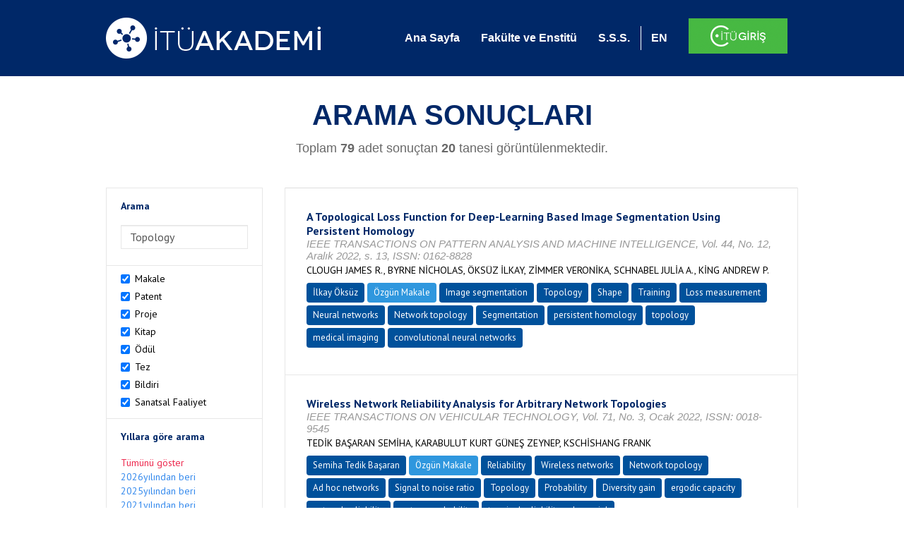

--- FILE ---
content_type: text/html; charset=utf-8
request_url: https://akademi.itu.edu.tr/search-results?st=Topology
body_size: 32783
content:


<!DOCTYPE html>

<html xmlns="http://www.w3.org/1999/xhtml">
<head><meta charset="utf-8" /><meta http-equiv="X-UA-Compatible" content="IE=edge" /><meta name="viewport" content="width=device-width, initial-scale=1" /><title>
	İTÜ AKADEMİ
</title><link href="//uicc.itu.edu.tr/akademi/v2/r5/lib/css/bootstrap.min.css" rel="stylesheet" type="text/css" /><link href="//uicc.itu.edu.tr/akademi/v2/r5/lib/OwlCarousel2-2.2.1/assets/owl.carousel.min.css" rel="stylesheet" type="text/css" /><link href="//uicc.itu.edu.tr/akademi/v2/r5/lib/OwlCarousel2-2.2.1/assets/owl.theme.default.min.css" rel="stylesheet" type="text/css" /><link href="//uicc.itu.edu.tr/akademi/v2/r5/lib/css/akademi-font-icons.css" rel="stylesheet" type="text/css" /><link href="//uicc.itu.edu.tr/portal/v3.0/css/nyroModal.css" rel="stylesheet" type="text/css" /><link href="//uicc.itu.edu.tr/akademi/v2/r5/lib/css/style.css" rel="stylesheet" type="text/css" /><link href="//uicc.itu.edu.tr/akademi/v2/r5/lib/css/custom-admin.css" rel="stylesheet" type="text/css" /><link href="//uicc.itu.edu.tr/akademi/v2/r5/lib/css/favicon.ico" rel="shortcut icon" />

    <!-- Global site tag (gtag.js) - Google Analytics -->
    <script async src="https://www.googletagmanager.com/gtag/js?id=UA-117437389-1"></script>
    <script>
        window.dataLayer = window.dataLayer || [];
        function gtag() { dataLayer.push(arguments); }
        gtag('js', new Date());

        gtag('config', 'UA-117437389-1');
    </script>


    
    <style>
        .arastirmaci {
            padding:15px;
        }
        /*.arastirmaci .title {
            font-size: 15px;
            margin-top:5px;
        }*/
        .arastirmaci li:last-child {
            width: auto;
        }
        .arastirmaci .name{
            width: 139px;
            white-space: nowrap; 
            overflow: hidden;
            text-overflow: ellipsis; 
        }
        /*.arastirmaci .name {
            font-size: 15px;
        }*/
        .statistics {
            min-height: 160px;
        }

            .statistics .title {
                color: #002868;
                margin-bottom: 10px;
            }

                .statistics .title + p {
                    font-size: 18px;
                }

        .active-year {
            color: #ed2a4f !important;
            text-decoration: none !important;
        }

        .tbSpan {
            width: 40%;
            margin: 3px;
        }

        /*.etiket .btn {
            color: white !important;
            text-decoration: none;
            font-size: 13px;
            padding: 4px 8px;
        }

        .etiket .keyword {
        float:none !important;
        margin-right:4px !important;
        }

        .entity-extensions.etiket .btn {
            margin-right:0px;
        }*/

            .etiket .btn a {
                color: white !important;
                text-decoration: none;
                height: auto;
            }

        .btn-paper {
            background-color: #2f97de;
        }

        .btn-patent {
            background-color: darkorange;
        }

        .btn-research-group {
            background-color: #00519b;
        }

        .btn-project {
            background-color: #00519b;
        }

        .btn-book {
            background-color: #2fcc71;
        }

        .btn-reward {
            background-color: rgb(241, 92, 128);
        }

        .btn-membership {
            background-color: #7bb0cf;
        }

        .btn-workexperience {
            background-color: #00519b;
        }

        .btn-thesis {
            background-color: #7bb0cf;
        }

        .btn-proceeding {
            background-color: #f4c400;
        }

        .btn-lisans {
            background-color: #7bb0cf;
        }

        .btn-graduate {
            background-color: #7bb0cf;
        }

        .btn-doktora {
            background-color: #2f97de;
        }

        .btn-editorship {
            background-color: #2f97de;
        }

        .btn-artistic-activity {
            background-color: #8d3faf;
        }

        .btn-refereeing {
            background-color: #7bb0cf;
        }


        .et-paper {
            background-color: #2f97de;
        }

        .et-patent {
            background-color: darkorange;
        }

        .et-research-group {
            background-color: #00519b;
        }

        .et-project {
            background-color: #00519b;
        }

        .et-book {
            background-color: #2fcc71;
        }

        .et-reward {
            background-color: rgb(241, 92, 128);
        }

        .et-membership {
            background-color: #7bb0cf;
        }

        .et-workexperience {
            background-color: #00519b;
        }

        .et-thesis {
            background-color: #7bb0cf;
        }

        .et-proceeding {
            background-color: #f4c400;
        }

        .et-lisans {
            background-color: #7bb0cf;
        }

        .et-graduate {
            background-color: #7bb0cf;
        }

        .et-doktora {
            background-color: #2f97de;
        }

        .et-editorship {
            background-color: #2f97de;
        }

        .et-artistic-activity {
            background-color: #8d3faf;
        }

        .et-refereeing {
            background-color: #7bb0cf;
        }

        body {
            margin-bottom: 700px;
        }
    </style>
</head>
<body id="main">
    <form method="post" action="./search-results?st=Topology" id="form1">
<div class="aspNetHidden">
<input type="hidden" name="__EVENTTARGET" id="__EVENTTARGET" value="" />
<input type="hidden" name="__EVENTARGUMENT" id="__EVENTARGUMENT" value="" />
<input type="hidden" name="__VIEWSTATE" id="__VIEWSTATE" value="WwOsE8WSMPpBsld5kMthW+39NDhIWLXQxLvy5c+m8DZ7hMHiXd+lvERr3v4HYibMrOh7jSwuXcvtfHZ65wg1xsbDHSsr0B+ECVPJwHX+jeQfAPYXB7bW7qxpqd7qDIwQHz+kg5RW6nryfHejvOY4ogf+hXpkQNN3PUd/3bLNXxVChRmfyzhpnDuCxsZMdsXudypOikFabwhW0uZHmMhSTr3NRgRewzp3B9o2mRrZhabKVwPPyYxqitPb6O52Rkkllin+KFQUX7MWhU2i93IlNKGkGSkdJCX5oILEYm5WWjADdLprm6hWGD3mXybwZttKMX+Hn1V3YlGyEQVFOcLJcK/5f+x90Tg3mfJinkO5LSpc+e8TlXDVeuugr21znhdB9pk8a/GYzzpdUUcJ2TPfS0usmFTtUUy3hnpBPOredXGQC/00jAJHwyEjmCjF4Xgr6oAP7IlASKpvjwEbfAxMllfy50TPHVMnBSb2GZKHVe9ZkdVAiyaHbx828U/9podZVJ0bdFhKkjlcbsLdZ35rGzmWGLLo0wEsvn7w7dUCxYu/vDw4kRzVF/GV0md85rdKUdTwIEQXSOzhxxnhR39J5mLPVbw5/TXNpc5Xs04vd4RB4j1GhFdGIUAdksN1n/EUg2mIRs4aZClqdAH9kI3Ou62rO1+t7ObHOkG1an1ifd6BjQjZas0QpogO3Idtin2K+IZWiCgC1BrXecn5TH1j8CHvA4MX7GfbRDjSQrwveMHHt+4ZS5T7/52yL76Eu+TBA+enD5Ep1/lqs7ZHfk1qKZfHjtVBv/2AaSMfKNZzWgk2hHhtagUcv1mQqLCS9v+ST4F5Ca0UHoltqsWCZdN18Dt2xdsk8N1V17Yzq/D3K5FaImTP22WwKulYcLYkxiGG3jCZ4wOsH34bhGyeidiAKtH7lPsJHoTmHIW5m6fU10WnE49ZYtAcoeT2mHUvXrPXuCpY7dZQeZjmXtsJqREuOd7SlwKINl+HaGFuAuADkx79KFbraIwnAIYzzmhLLExbJJ8W2n219/KO+K2TUo5S1bemsZQ5RV99waTHtypXQHV1QbpS6X1tOdRUfqE7HrRXDwT3OdgojIq+ZiB7UGpurPVadwXKSRZpFCAR2iRZlQ6KhOQjoZlKnN6xHtjq7y11aEJPh3XGU9jM3CAaiF/8n+JlsVMkZeG79iXD2QQKEIr0Heep3ZYm39ri/IgGWA+l55gNlU1E9caRa1UwxqTeyuD2A5PCO8ehYEOBQD+wualYWgrHd+nZywnRy4YYtL5MCokhXjsQIlSS3buvqyjoTR3l0GEccTq3yOqJkHRUxr9zbP0LcXZ4XenxSXMJ6N1FLFvg8OVq6YNxClhD5ZKuxjRfzEjDiXs/3x8c/4YW49RQrgXBvIu1WcD2XVkHe18yu09mJOGbB2G4sm+5J+jhvBZdR0MXpMx236dt10M1AC7eNxE/QTUg9gF6USwaZvTwA9uJqVW+3cPlO8F7Julg2ASGO0VDftjYeWMGh2RYlPAo7Kroem+sEv2+oEcpPGL9UwmR/k6KvU3JVa/CQifTXaUNSy/[base64]/Sm4N0zw0fvRy4FipbIirphSXR83pm489C9TWdcKpoJgpmagoY/2v5A0yPrJFBp8SOAiuBy0R87ILHpscV2CtB+zLiCZWPQW+ffGb7LGIke+iZzuVkpdh1MUgkGYRe/L0hu8GVIEMTcSwd+r+VjcmuCh4gtoThne4au+bE1yIc0+rfyHqwg8ZF0Yn2ATYyDgHNneKsRfyAzCRr6/kpXM9agPE0U+DYh8UNa3uqMLQUMBp8p/KbmYQnmo7XUfg/nsHbNZ3T8ZdiAUsHOGwhIfuI+bai0y9sr47WjphrSQuMP9Wvoat5/6+bnWxCtnSm/9MI2B0P8/Ea2iqmp4WxNfN03y/xm5wskI67WkfpcF8iBdbipJTtD54/iw9EA5WiTgsDVi7JKbbtgZC9mzoC5cfbAJBjEdankVDrx+Ma9rW3JrWltn3654C51nuopQvoUtnnMmZ3cA5L7NiG1tFYoHK2uQEq+nVe/a/Azg+GIKq0PYtqpjbzmtQZpHR107z3GYSEEeHjX8W00gd07Hv3ce9UE/AQrNwS1YSpHBqgjB3FbNLOHSlZDIYWmdZw/2avObT4cOquMHohu1DTePb7t2gmaXA09qMLnr7DQelnBqN7PNtGoLiyfb7GbU0s+t69EM5aZvQm1RtPbzumUA+EiNBapWxQeGaZoth49HfL8yMMgPEcAB/ry2QON9kqI/KQFyLRINjgTudxMpelz8cszfaMCEMyDTrddooJ+Hq0teNWLUc5UHyuyo1KlZ8KV8s9dQvUH6EMxnaI5gF4Gn7J776+I7gy4+CZExuStyjo+GF7AdzMJ9zHRf2bsOZA9M+GW2mjXH9Tjk7xyS4kurRldgRI9AZbF7suLPYxzMASSE/bicnVTQk2z21EvKnRb7JlCnmykY4iZPzEPsRGlMZ8T5VVI62mTV9ukWBS+/EPPu1f354cmlmxZPy0Ex4hQu9qlYTLElrL4dPri9ruSA/+x04eF2iPfY3BHy0zc+vuevFZJFqB7G0ZIPMDgpKx0tWs+7U58JtLUjoGPWFh+PttkTCNwXcxFYAD0qWNp/XjEILtEYQmZcTh8WSDYrH14LerVHDeSVscerPkg0m+BiRUEkMokVH3/jyDzxZs0Q0Ul1FThfsv8h6lxlzI6KX2KHn3MqkcFvTEgZGK9SezkDb5MU/QErrXezWCMAWvSqHijawfFOw0RyhMiVXQwFyH5OvywPMfXfCvzu8/ALwoPN4Q2t8b6kViSt20dI/8Cs1Lha0D/rQEqHIbfQ3u9EcB2VY8h+HOt/C9aB+aEDMWu9kkN2U+/ZQ1Z7GJfGd9Qv/Hhj2d0D9q5TIKAGUB4HI/tDsBzNAXBMHfP/p+xYISg0pQOzw7pJSJCFPzxLHJMWOEFYHpSgVTBVzQong0XAiibR8NhJYGOrSseVxa4jxbvuQ/yPIoWY9IUf3C2ENW4xJ9yYOy4O4T1/HHFwO+UBA+ZTz3ZtiIUANyOvg32tKS5nA6XMDX3P4ilpP4yLVLQfiIGknyzCHgqV3Ckkbl/gn2SQ6GW0kXBWHcHgTCiL3W74YzVdBklUqD4T52qwtWMsEypoHu/SNu41eRZdaT56NG+BFWilCNyUCiJGNqscqLlWhjO82n1GXDBqmxjItQl2wnDUGnuBP+D9tzn4YuF5mlBdecN+J8t8riBY8aCe+Clk5WfysTz5ZKPAbMsEMA0iYddLcjd9Y7WF/[base64]/s5s9JhTuuu6ihtXQH3gWWg41/xZWcFPh5KGmhu21t1ZfwWggz94kSm+Xumx70f5AHnGYMnxTPkX04h36x/BgbcZ9uZlh5owsOw5GcFw7nmpCZvhU94zo8wsQlLH/yn+DopmB4VHOzgfHIP8Xaz+C91qPvw8MnVNSUWlT/z4ICvUz8GW/8fUbkU9jbntOfKwxuQrKlj+f4tEao1VGD1lE8ZFu60KoHFamwLafvy6V560sUVjlZwWsOVEB6T/u9x8OpLWVzauLJDhj0VZXGnhnO02aDTOPLuYAi2IDygNhbx40b798s3mo+7ETgmVtsgtXCnACVFkdqxQagtGuQUOygPYI/MwLRCvPHiD5fVsnPMloUGzcv+Qb8OuojGX1ciLeLbVn/GP4dKm3eiV1l0J1KDf8cQ3CX5fjzLd//K5EhilHzXQPahgq3qc4xZ072LIi0dVTaEabhIjjTazfUyX5zMxxhDV5LUa+eYaPuEYuvT8opMBuixHfkAQcTk80xgHBTnkSviMxc84MESE2dMx5xL1k3yqg0iS3bw3hToQlmDNHNVnFKBT180sV957v36Oq0Bebxxl26rL0VBfaUhoT+kHPIite/[base64]/Tn+nXVUHi5rIqkzpnumHftzXmzvS6ActmnVJ2mUiiLrQng64ycSqLN3IeLqN6qkF5obDMslNNkp1wzfCtZAOqZlFxDYwwIYg71s9kqEI7KsthBIoTiaDcqQto4gubMm/tW+oanMDmQFSnf6gwx0wDojXQqN/[base64]/7ldr6+ZmUN48SWvhNHgo4F3m/iKOHRsTQgLt+MKJRVUOyvb0qSu4YS/vG+Pd7dLCdSn8jHn7bDP+52IP5wN2wdWW0u/9G8Ny5xFYo/sfKf/g1Q+bg9GOuNej/pRQ+nTyFesfp6rzzV/XLv5Kwxx42rCqfRipLSxHpTPW/ojAgvuTzJZ/b0FzkfpoBbdzzFkA3zC3VSP6zWsWzwlo60vJWO+fUEBKkvSDGUwW4l4rGR/1CDbznAij9AoCIAlSGEFHRiPs+TOg4qLjyrgJI0lNYmFqTTyTm6bvFYjaVR5XDK7J966OHu8E8js/eG5Ts7gmQZboQAGwdwIPJY+YK7jpzWfdc5JvXs1cyDu1njSZaKffMFn3MHpfm42w2RRtycdYsmZo4swEQsYsj2T2L9BQD4X5nmFgE37QjzDyF+s7KLoS1VCV/2jpmdRbAaqucXtjYZ5nSk9PbXWOv/GWHhOx/QldtHdahUyadBpzmDo22hoPiJf3WNS3mltULrKzyL8PD/sXMHM0fO2mL8jePHg7QlAkpSAWcRgCa6pYQBuTLn4AgkyCs+dsvXCJf1CCVx733YBZadbtTTFCZjlHBY4JC1wliu368HfxgyDEZBMSq7JM8sZSjuLu+1KO9J/Qs3UIRdy1AgcOPCL2YL7Qc0btxTh/8XhSEEczU/Kudqwuhl+b23clzjrKb47dPn7onu/KPILbyWsdt3Vpk3Y0Axe1MSC1guI/4ehmzY11GCDBOB7hMJEglMRpfooKhdUdjEQzn6BRKVD3sJNwrdQaTMemEEqO+WlfEJd2H/D+Yy+tnW8bZc8XvlM+rE0x1ODuEGepR9pyryVXJfE7/7swfmrsLfOs+a093E9Xx0B+bHnB71skb1hCIWdGiYzadOUSo58GGkg0yhL9ugHn+xNDmiJ8K/QDY9/65O/gHoAanmgjf6WhLD2nAx+6Y+Rv0E+ArChlpFl2omql0FR4/[base64]/D/k2pIArHf2n98V55ETPE1I3i6stT8W3hztBWzYqhHFAh0Vo/bfs1d/rgaj1K5d5tsEW43IhT4x62UL1y84BFU33rHLp19vJZx+/9A2vSQUorM5rl7rsyU69Mnzh8XKyeQcLyvkefcPPf6g6zhDjGNhZ3brWc0NuIo+ukhap/ZT0WWN0OeWV6tzNxqkEWM7f/u3MBzmQgh+93aNJ3EUOUwXbrrnm2rYWxyJTzX6roFC8DbWSmzr2zi/Yob8aK6j54o+2T64l3EDivl3uFBT4l1BmmEqBcJb3OicKItKY3bieYzexlGP078rshKY7DWnXE3XDr/qoH7Am+KE/MQHns2hM3SHcoYP54ptykKghORH6Kru50GYxhSCGAn1LHufzlbxSwFIDRlWf8YyVXEOb4FqQ+RXAvjXOjemuV8Nwd0rYix6+wvmzmLdUM/TMZ8tRv9p5Y4ioiPLvSs4QrHk01TsTtzi0zHBONEzaOdKmHTmMxuvc5bti3lM6Emf9pNU2/0W54t9Xr7g1OZWcTqwhJqufzxo9RkLGIJavd7D3AsqAGOkdFbr9RYuda/IP6xaCVUG/0PXFUbB/STHQ69i/27QeFV7Zmpw77hQnSaeJsIMvKzKaU5/VKnLMQgF/D1Z0wjgTInx+hlZQhiqfynDmKEBQ9iGpEVo51YcMlolaQfQ2gv2hXJYuEH8uJ1Yb7Ax7t4vGy83Udz2mdb+C5Kz+R3TLByfc2FuefEAMgp7XuoeFZvuPViV6S/dF+ww6IxSX/2n7WBybWHvHmIDh6QV/35vTF4mZdU0klAnU/dN5jo1ztvcy2+ol+pGopxHf3eld8UsMQ0RE51LkveGJqy2RdikJXYRI+uODX0OuaOHk4KcYvpcvY7CPle6BttM1Z+ZfUV4CGZq83MH6dP+JkWBXKdbPSvwHF3d7Ahar+RS+55ABkgNyU/2GIfJrdtUkqQm6xLa/Dr5GIjMxY3jpNENXxJQIX6xMPBaewRg8CJEJtqJsWmSpu7d+/8XYl+bRqgEl2Jd/CecGCIl6jFr4b2EdbvU1RWoT2o/Aq/+8eDu8hql3JEHIBkKBPysUHIJbNw630t8f3lUyRF5zLqMkPceGhr4jxC7b/YQhaogibHWDMDYOIu23Cg380FM/B/WeWO13o/r8u7KYgoD8JFbATlJOlUJ6O46yaSpBb6aQ6prD7As1NsczFYICSUcX48oVLaI19BN+HzINcN2T8+5taXVM4kHcCjADmoG+SPHWB5HpcoA6wcuCcpU7jvken97Z9e7rciYx+4SNur2kL/V9PTmJ7BEl0LHQ3AamlAz1jm26yah0cXDh11JCxl5ih9ir9fu+WXY2iISSDN5rk/zre9jPvNNNGYPLj0RfTE50Im3q3KNwgguC7NcheE0C3dNR0ItB+U7IgUCaChxdKuVZGmmgvXkNGVQTlPdmlBFsJ0l+5ojcO0QWHkGQ4oJLZ6J3hLDDLPVTU9zmTrr3YroHlQNgx1SN0Guqm6dU2NQZI49Owr3p1Ou2RD8cXnbpB8tx9R8UE6/ux1eoSOU75iqJwyr8YhrJsf+1OAmTnqSx7cW4tbZ81SRZhmGikqWlmm1IU0SJp8dn2zi1ZRX6OdDvV0JPeByIWSaQae1dvtOq+BOq9/muHEiaCCwqUiXLHsQQo3btjcDIiWRqQDI/pZxS0OqQVM/CEVkTQfrpHPwWcvNOzyfZi4dWmVRmOzPRFKUN0lv/liPRnfnHbotBSoxJUgqyB838IZdf9QwRWeBqvuYM8Lxvq84CHNxFAryEEUXJsXgRUAdAgGIPgBgrADja6npqxLEYDHqfgioZRwimXv+Kx7G8ttKKUWq1r9zY3rtJ5wpvtfcNtoR/WzHpA9bXPSrWjIhZEq0/zuFfcXVay9Y6cygQwB0F350q5BEuc2oQdkHg/LEJJOAhzaIjcvxeaNhQWBJ6I2Wvgbdd/UhjSo0xcHDbK+JUsN/oIai5dO9aE4k4CDuGeFelybiqEPOf5gIVehcj/5JBLdQdKXxhN7BXzQyloPRrtAtg6Uayn4sxgRGeRx6U8m71vxQXByIj/XRGTMz4UuZd1tNVf7mkE4ChezhJ0pkSzH33PTW1P3DvUjpgqt+ayJ5HdQeWLbgooT/fZnrrlllyVL3mIlI3gUF/MzPYRJNJ6pbM9op1pbLkNVgG/Zl1mo6LbKs2E0FOWTGBUtG+67llPWyO5Kj24G71ffnZJ94lnifaSdDU0ehUPtGczuJm3eM2Gwog6KH9ey3MQC/rkT75pw67yp+KthLv/eOyywMLxWpycR+hwOYRStSbdZaGw6xnL0uNlD6UrVXhM8HZQtcynLyrwZrivzGhnsZjnBHM2qaLhJKzg5uzC6hzBSsReuY5DLbz3FrJTbYJh4YShzv5jNOQZ5QBb2SapgK4N40TKwg5OthLW4cGsjgWUH7quodK5Ack7D/N7Fo6GpgAS6ORXm/qCW9LE8/4/uWZpJsB4xHcYPv7eLmKYj2KdW7l1Fv8vwU1ALoP+dsWKO9xot4iGz+kbNIgHPboIMi/zMz+cQR4lBEAFewUnxiFroS7t7KTyFI1j/ViTWX12lZkvw7uaiUfI/JfX8jp1SeE6TeOK+EVpPGpFdDpCPqKikyFFLooRAy59B/5JFDQJ+kYa9Wzjmg7pVa/vxk1OV8ayoG3oXzlrjB39nXepr2HdzgrI7kR1vk0zVePynM4o1GuOsGqPZ6aq71RwSQQTYOBTtaeseebdAyCLxOffyFU8GgPrJFSk4U9GB68jtV0pcL3XPt5z3FhKXy9zfnNCslCjBhyoZF9+AsFE0ZaWVhilyHSzT/aeph+xCvoyMj2kmYB5ubQZDs1X9VtwVwKPSkuht9lrP+6DyBs/bBfSVqF/oHyrQIrpS0dG5JAifMNinQ3QLV4m4Wm/+bDGYDEPdMzsvPELWp4texJCnU9OpYLnpKFjECWNhAz3IXWRp74eFg2k5iTsHCgROxIkoYGUbNqIpLUY6C4sFX3fmZTqYr0D6miDqhPSI2zV8wBVO6T4a+PC0gVCPqMYbWOvuXZBdciVNNVivwDTxYAfm/[base64]/YYASus6UM3gk3FMZURAQICPqPrtqm513H4gqzKR16QmtCG2/c3+evqLVNbXuZcj5NxftZ42FMguEcKWQQEYvtz/x0y32ethkalQvp4hS6C8oO928vAspoX7crqVBn44iGmbS9TAoXgGKr1yz16amXMRIkqarkAW4al63tuztQWbNHrBwgSw+105gUQJiZYa8Ct/29ZpAba0rRHPJT3mW31HcKajXzFVwjBYRDHKXdVIJIQ5xC15OhXKgyb1tXis+AGDb4+HXxwvCeGzGmX3/MUkYDXoKGtnxb+b9U/rTqhv8NJSXZdD12loIbtEcqSzDUAfNdMAFhhQsSKoRCd3NZLyzTa65c74ovP5VHthhbngDYnYhp1ATSH2Ex/JOIZtizQwAOhsepzVoR5cJXqs4wydGv0CJdrqJehGaurSll5ZKP89Uf6xPbryNcOH7C+nJ7qF4EsB4OaVlGZL4OoLLvmAnycr1oYg/cdJ/bGLyTh3KA5+vH2RlybyhH6z+/g0YqXSmYgxeGQ+aZAfFpOiM/uz8Z/[base64]/bKtlDT4pd+IjK5/biFcH3jeaBBXyT94gzIMAsBG8G4ER6bglFQHFREmmv2YQeeGwTAfCFKJ7sctp3cJx7B3x320OeAshk8nz1o9VMcNxArxnqJiH73vS6q8udSC3+JtsgBvcNsNjzTqCPFFBF0C88N7e8+hdOzu57gxqatQHMSbWxmwWdKpSfpX/Phx6fYHPb0omHLtTSBcriGu87fPikhQKqn/[base64]/[base64]/zcivSc1yPSdXgShr98kf+I5TEtRreZo6D96LAMfT3NEiCvb7hUT1vHDjkpN/[base64]/JEEDmc2xqqpkyDdszN/SP6AOiI2Lcu2HDpKjSQonWTsPhVcVOkNyKy2JOac96cEtmTOxRCpPoZGLlym066KHawCpNjTvukxODBlLp5qDbPz/m47Sc1wVdtRBktnGCAU/mYD+Q2wdExuwsh3mqITbEDhU2UjFPKXCb3kipiXvSYaQsO1SjqM5pER15b8E2dlNn9ldM9ASGnulOI6P+XSvqi4JJESBgbGh8iMgJutU3Da9qil095sDarwnMFDgDpU0L5JLnXxFRhKsLEpR0dEj1w2pRMqW0LZyyAScDzhBY2w1YPeQOcOq4WwDOiD/RvLKhlEoG96lAyJvWODXe9QKgxvTNANZupzfzEQSRu634vgSHTuZX/2Fm4O0XuCVfSKqBQxKW3X57Kt8K8d+jPNOslukzEiJnSPzQv+iJl0xr3OX4XdDiZcOl+NVD8pP/XAGE5ZUQkQLuA5v+Xhai6dzfq3Z9NDOJX0cCr/qk8FII5bHUrKiWUMUOuhY1eLhgAm7p+cB+lglF9PqBjkBs0rYep4ISG2HjIkjCZTCdLItGKTLoxBhabUwLUf5rfk00ymoS/VvWMn8BGLx/0aoyBwWuv8Mwom/8MO5mhIqj4S7nZgnOeuua+EO7v0bAbJKUtxl9RLRTtS6L9NkSNlnIZ2rKgreKsQaN2dBJ0H0EV9jVgAEb0rUXRkDe3k0P+pNn/RfxTDs8Igz9irPESNe1yqRyf8SqUITLDz5aN21lurpRs9wn5V9yLzgD43xz2PHpccarB7QteRZNjIep54WEjRNZA4U76mzLNtxJJ2s6QoMSAe7AxBIGXhnPaWYRYKLhUv0zWpNr11gWRZ9SsQyHAoOOpC7MGc/cq4Swnu6Tvnhz23IguC5yNZoyuT0AdxBJfmfLhHy1VeciMxefqNBlH7rpdcT9wpOyCJGYQp87AeNTQQCMQKFmuSnF7dW45EhI900EYQNuzY0f/HKWyAU8msKy/Yr248JMux4EF35shuNJKOia/gzWp1vLGEguWjmfoXoVNrbX+iCBZnXg7VVLgVKkRCHYpHSdYeHGHz2n8hV2sReUpYR5Q23KPxBdcwQB3clBED/e+XiTD9xK+zyFQd6DYXZEcogTKPeySsrSLHRsleHL6oymjDOV1EQcmXMsSbPj5dUqIvqupcKltuT60CAtlMR6AdfORqbb4k03alyAej7bHFaYWlA8t3wHJ840XZU/P6QcyFsdDPpdpkG43UDGYxvft0K/zN+6aanBfWnqWpY1IHLiwkMkSRXOHNIby1V+cEfP210d8ClHny60bsgoZLM9WWT3TAwFIiP8UJIAnQcnKTYtEFOxaQXsNzovSWImetTrwi6ZvV6R/CvyXazYGCde7ike9JdAx8WqHCFxjwtPDRo6F5Lr0z3sgaJ7Hvoih+FeT7zpBTUW+EmwEum5egmkOdQUe/lIgqAwoc00LvML/FVf0evF5v58+3X5hRzDZwwMOtHzr9+6md6k+ovB2lvD37IdN2Va2mcuEJdzX4ymeTPbQL7wQ8NlheldBRzoC0uhGx7KkPsv7iG64ReLFE8xywSKmt4n3V5ze+Yy3cEpgUpop6P9SwNsD5NkvKSOvWtB4qy5lIxmYqYLrS790t1PCZiba6tMzMImrcxEFw/GuOpqewlRwPmhMFYgjuZQE0PaHOlncsUPPmQI//2/vRUZ0seOA7b62+F9Eporda3yfjrudq5FLmBokdTBrazfELfD7q6OPKPbqToW3UQIhSh8wAPuZckM6KKos4BXzXVcXArMWsTRQJeWDMXxvDxRuQs/VaJ1wAgAfa5VKXSVBKW3+FQsBqXYgafqoe1iKAui9YXN/P6oAoKyvIlVTRduorWFGsj/[base64]/hfjIjCc7kt94yD2ptzUJ5tkRluuEDA5Jordw6zcdDUUc/+hFHZzGQXEBSzZKbVzi77oL/y6Wxs9EI6Goi41zplNkljcGItjSO4ua30Pj2GWE68Dm82mB4YN6gqJGOv1g5UfiezKngr7hV7eoRpDzbOfpj7x2gXoEu/z4xI8fh7qEtGJhYt28KbNq2n62TaG01n75Yuc/3ttknUU88hzZfq1LMXzrzdhhUB9+ss1xrUh0wvjoo0MKRH+kUDfrupIP4wvLbS9rjL4ZfR/dL/FmoXHifDmwzgDuq365ETj0sRvmLP0HRb6d58KXci/s2CaEo78HCFRiF4n0Q78r/FKUxqNeqb1E4wIiegAiW6yduPfIt5VHW/QYbb+xzQCBT1x0/e9D3C06gRNOoioxWJEeP73XEm+RS42sSaF+g5taUf8RrgNC0MB+IDTHt06ogtgyhSI9j7nuHcdjYatAgbrHAEU+6LGlopAKB9iuA6VuYpMs3XKOCietjysolTGa8vSwxmSh/Ez1sPFVL9FGHDKe/F3FeO19e//DCtmmgJl6RJnn/EqY0ACqaoTkKrs+b6iQy2JmgIwyfMjdmvwjzwyq71rIgxx8C+saT/H2smQQtzksBZHZy3Gdw+BTIOC5ttG6Z2JUdeA8SIB1g6H1a7/bQJPIoSLijSjsYP3J74GuQcu6kLgcDeUhqX7qm5Ud+AQgD1cXUALBo97uS2ftXNeB7WBH75N8N959XArZrB0YEvoVtUDkbc3DPchoiQlloGaQW8K9GiRmQ9KyaeLMg5zJCBJWmOLq4eQ30VyzEZWZf/qQlK88r6B7zw9VqIRcyD940TPEShNzHSA1ckfur82aKYtPh2l8Hu5SrRft6ijH1YMfOQphSDuZuTabLN9Cavo7y1LLrHs1AdZR+gtjRkjwT4j16z+leBUc5ecyCODUBbmlkQY4ccoLkiekidBGpYQJz+eL98XqnaEGMnnrz6BBuzayjf+oyUxz7JCdiB0eFP9M/sOBf+jeG0suj+0CKN7O3poApPalzR20aRfObLwUvWib2e9R5z3fcxvD85sNRzwLUK+tQH3I7J28yx7BJ9fro0Eil3pBqP8hHSctidPBj6a4lrlMZ+rlmrqxAMFmUzsRe9VajgLkrfiu+QLVmmwY+bky6c/stGFHJ3WODojrcsEodSSLaPpXqF0oPVHLQPfYsKE4/gDZqF+QTzHYJQRAz/XyRnxkmNptM9tj9/3uD/iXhue2bbi1A6ywWt48bqikYOMwSZPRZUWJ58rHTAWTtXqznm0jQQZ71BYd8jiAWQNz0/gyUPlQXa4bEOi1Jcn48k1iJqvZ0UVnwm9Jv81k+KTXVVgv/cgxnHS+5FS2WuvjVVDaQdNQOfjIqyrolTrBBSWPp0Bu/iHKSkArA0fjoAneiUObSgs2SR5JejJgr4OFMTzYVfykVavM7ZWPWt2tpyNnbWYX8/0QiwawGBru7oXzin0sqt7wIyWgCLjJ2ycPX3ri9xB5+22rNlZxaFgu2oLaL2q+0w4ZBCg9BmSkoDMXMiuHuspl1wi5leN//jhXdk5sP9LTkc3rmGl7T3PxEuLLY2AC/0SLCl9eOP/gCr1M4USbnG7OurmnnCYWN6PQN8HGFijsFwWI+HT2BZAqkED54EXZYFuHGzHNJ3zIpaAnLc9xz/y7O3zk+Z5Vs8eYUE/p+W3E/HmlDL0cN85wJSBSjYcQQCistp1J0hIIkghkYI2g9Fak52lSFhR1TZEZqowTix34ehvjVPLR1G1qXl/9yjjI6u9zHLR0UGOJI5vPj07TF3XTGJsqRJoxEqCqmPzBeuUhfebMTemmZqyUrgdzGrbWJu1d+LQcGx0mmW7Kce3LtwBuBims7iyVUzRnAyKAr1jkkV0jYP9Apfnp/aIoiRbRg6zHDfstZGmSDd0y/6IVvCCK4QTYUq5tI6OlhfTqnFJBTFB4AP5hmN1wOsHTu8KQAxWcKxU2BALFyhNqaHRi70aq8GUzLItRJMjYg6SWiedXA3glnfNA/Ebr18ueJt2Icz3ILFYLWi57RVo/n5zfTwm9F48LQCl3+6UozYA6ee9rB9zyLliNaY/uaLaJ8aoPL3rqxMHBBuDXlRpC/q0qyqKiXVya6fSNTd3lqXRW405GGjSlV9RRy2HaqDvVw6NDr8RK+WaLl9TCvGSgdL9E/np9gHkBWE7Gl4iOk3BHMrJ5pBwDChNxHdx5AVW7SkeRIb+NWsXmMhUb0z1tkr8OUz+VEdTCMd5TizR0yLSU8joyzcJ8mNiwk2ue8P29vbE936XtBEPzU8lIacreXs7WtB5a8eL1gTiv7iB3fB+2/ixrVlIiv3344ccX+YbMXrJ2nA2W5qlEB6okbSKAApS1rFA3fFMMpX1LBBfY6BjJR7SE/oMqQuat21f8VuGudqpp45BUuIXqy33NCwrDP6ZMBFAKDLNGBLiV//gG8XK0jUizlwXiBWkX9PzicaWX4u8yCd1FRw5bcku79mBL4NLnFA9qiGDYsEwK6bgezrZPeiVadcDHHkhL5hR/Vla9NrqGw1OkrttDLeyqcEqmUwcAR8t+Zp3L7IgIyW5W+SOoFmtuYwQhA3KMoKqMOp7xQpjSsUeOGsNj4Vw8MyhraN2+kczjRn/OjELkyD/qAGC9Eo/86tBnsINiJM/Nfb92pQI+rXqARhPUiVd5GwzIX9h08IEmoPreMys/NE/f3ECnQpPI/hiAgkMzJXvmPfBpPEu/iVB+x/gooXZnUWaELN/znfGPC8AhN4Jp2x15kulkV8iH/AJx51rqvo+O2yraGgIvrSKeTNOGCaAVNexGRVEvezs0zOdy3YUtKvIMCcNPcaUBQMRWPVLsV+uXl9npbePubOVhBGjctW1GOKHkKa+37V+K4wH6z0DadWtKuivgyuVrunsAgDb7vOwBakzvU+yM5WU3AwUk4iBDZcgiA6llP5QOqqfIR4M+/477EB019R6Jb0HJWsR7Dj8B5xn5Xsch1GGOzjmcKM9eyHsuQbS9gS6tmsZVReRwMIc2T+6z4aGF7kTIB91IT+JUhA/W9VAA8wrn8P/K52MQ03m2d3jbyv355MPRMPVqSoiJls2GckQi1f17QEVvdTxjfWFujEn7nZD1qB+sJgXm4SNATmX4rz0aUyuSObVMN9oWrE1i6nOFsJ+pFvPRQedptr/JRGr00o0J7v4RoIYb31BjhucLWGJlWGScokMgB2TmDoULdb+cGV6P5X7zwFjU/jEtrJHMng2izEOb14cfmPvSAA0GM76g5mp4N5D6P244TUIfw98gcCLM40iGK8Yo2PLOCycTjULEVOo3DE8uRRcazRAI0QQAReF57tW3VKk1MdrUZ/W7ONAp+CLGnixV8w6lDDnt+u+ZOPqg4nJGoC68kkPUu6DpD6vKMQlAbYitvTLKaWHvPoL2KZPrY7w1RSn8r0Umc+q8u5qVinxLKAdzbIeNb1TGQlE6DtSYPsyP/OC0VSYnVYRRqfrxFVPupCyZNNPgWzk7KnJN2SNLptE22zIFszu5L48A3Jqp0woD5CGrXU1ZG/I/wQSqgkCdxpPg6x2UiX6Mcw/Z8GzGWmZ0HsIuSoiJA1YL7BBqbgBnpko12bgZ8J3QeN7nGKTgHYhv6Rpn1EaEZ/3vgLt5mKR1BSryTj/ONSB7f0FpO6exRhpFL5UStRiMuLFw/0P9+F1OJE7AiH6S1Pup7IkWQ62K2w86Wu5IYrgWXwlCtczDaHMNsCZLvsFeMRlEIfgH/pnSd/TIIBlZyco89S35mk88R8Oi3WIk89c0NVICBVMoH6sDprQNmiE2Zaklzay7TgJXGv0/[base64]/z6C3pl/qpr7pRC+tAsuaGvt55df9xiB5Gj+O0vu2mAoxzVr03cK8JOleLIqAyZszJavh8th/X9hcsYer1igyFQcUL5EX/ERfJfG1hZNYkXlLPK6QlEzqs6Lx4N0RyyME2YAJgyxz2Usu/xqcrqAvwTv58F5RUELO4gsKhlOPnnoET6EM1QXMtmbRkHEYHzWxymTm7upj6VkOHH+Mpb6eh0wli23QEmWiFtMZoK5oYTAXmS41SWolZLqNyXIa6Mg43Zfzb1koqiz+9KL1w5G/[base64]/L/HDbQbFOt2oiVSnDDkgW+fv4SuY7kTk3Uu/BNOxD+cFbRw0qa3H910V5LYf9+Y5ugu+IMqPUZuehFhVQmN8fdUWajPyGT/xAhx4w094rzsncVyj2hsHEVULaDntn62D1HwMQARoWl3ke3aVJPgdGvJ5oG/I7ulxXkCjwG1Ny/qsHSqnLkmAYpKsWhyvbnK1Gwt0qRtuiYqdsk2DtGTyDhP9LLepLyJk1tyOqrdcSR5fGmTG1XBq9XHhzHCTLUWdVRBeixikUYhJGS3v204JcO8FBIRLIgp9QRQJPcf7/e6eXSI7DOpKy3m/NDwVREKQnkwWJ2fH5DFQ5BgzV32ElDYjAKD9+/zRRZvusZ2tM4wJu8AGlAsQZgE3cFzcq/[base64]/ldbCmoLc33fWTedDWLzNQuv37AfyTBQkaEL+9xN2sJlhkVMzQXc+CjE8MWkubeVOUYNLldJ9L3ScWnEwCbR1CtOfUEA7v0p7Pa0HYKpvGJ0Qxnp52ORQX/ahFB6TSvKXFFEtUxejk5j//pdy7h8zg9uREsP+EmLWihJZ3Xo7ZZQUsJwY0Wpy2MrnTSzzG0zcd1X+JjYWp/IV+tuy/UPy9tNqcloDKJ/DZnvZR6qsedSvPcDbt98wnctiKkSnJ1O8PShbBWHEtNoeViq/sH3MbW0FeJtxT8+8sjPxl8w4O52d0/+kRs698tQH4ACs3XQ9Fom/ZBLlSqzebnieVlZlSSNSVEvSq/ZpGyk8Hmi9kp3C8Sx/Hro8rVg1qw0J1xZu+4DzLxbhOwD0JZlZnMr5u6JaNC5RtasBJr9zkMgX6FFfNOAxQX8f5wDxL/yDx+2AGzBHOK5eb/vyg5orLYilae8NWq6nWlsyKzBPr0IzdWcDOuNtPbYv7IWdWSSt+k5N/pTSEmJHtAAasEqJKOrpUrqFLJk9GK/TUwTVsQxtCaxYe59k3OIJTO/whwptV+T+gID6r2Z5ZQvxrO/BRPBAlLxHWEi5SJ12B7exeCguMvR4cY7+4pjRu9bJxSmjepgJ7Q0nGnvdUu3ziS+UYHu+CacmcZX10ZkZJU/kg1Ko/rFXj5pkTxcYMNmHId16z++DAxSeRgKySeM9zIk4KREorkIL1wTsMk7PfzMk52SsokRNdbRB/yFf+WxUFDd+OoQLlyDsMXrPVms8rTo1xyxSgWtI6bvl7o0T2rk4QplkkfDHlsSN8r8pgPs0CnralJ36BWNmnNyz+hmzXEUrrua3M9W6dn4Bd0eF64seZ9qnlWtVGKZcUZw3bkj5GICPTnkTUn+qBT2xpNScsLU8ZJ/DvODTSF7+AQoZ+o5Jv6uv0N7PYrB23QbsmohP1ca18orE/pWENwU/TdMwTNEsQFgtE3jM+DNqSHpsbkbGs0XEw9HDY+O2VBfYwNoVMaWSnxc66yXXLZnHZSv7uCw2HMiNaSuCutF9RRUFUHrn6QodgL+FrL3WVNevETkK1yoNsf5w2DcPjzm/LjFXPA/6zP5Zglr/bxCP4f6qM0kTxcQ2EI3bbgpmG0ihfjW+FZgezyq0gabwpAjCdKhCh9UE8FYLBAY9OpeHCMUe9GmEFAzn02ggOA86YAsUavPSM3Q6fdZjWZNo9Z+9G1bYqAkMw==" />
</div>

<script type="text/javascript">
//<![CDATA[
var theForm = document.forms['form1'];
if (!theForm) {
    theForm = document.form1;
}
function __doPostBack(eventTarget, eventArgument) {
    if (!theForm.onsubmit || (theForm.onsubmit() != false)) {
        theForm.__EVENTTARGET.value = eventTarget;
        theForm.__EVENTARGUMENT.value = eventArgument;
        theForm.submit();
    }
}
//]]>
</script>


<div class="aspNetHidden">

	<input type="hidden" name="__VIEWSTATEGENERATOR" id="__VIEWSTATEGENERATOR" value="261936C6" />
</div>
        <div>
            <nav class="navbar navbar-default navbar-fixed-top">
                <div class="container">
                    <div class="navbar-header">
                        <button type="button" class="navbar-toggle collapsed" data-toggle="collapse" data-target="#navbar-collapse" aria-expanded="false">
                            <span class="sr-only">Toggle navigation</span>
                            <span class="icon-bar"></span>
                            <span class="icon-bar"></span>
                            <span class="icon-bar"></span>
                        </button>
                        <div class="nav-flag"></div>
                        <a href='/'>
                            <img id="imgLogo" class="img-responsive" src="//uicc.itu.edu.tr/akademi/v2/r5/lib/img/itu-akademi.png" alt="İTÜ Akademi" />
                        </a>
                        <div class="clearfix"></div>
                    </div>
                    <div class="collapse navbar-collapse" id="navbar-collapse" style="line-height: 108px;">
                        <ul class="nav navbar-nav">
                            <li class="active"><a href="/">Ana Sayfa</a></li>
                            <li><a href="/fakulte-enstitu">Fakülte ve Enstitü</a></li>
                            <li class="mega-dropdown-mobil1" style="display: none;">
                                <a href="/raporlar/" class="dropdown-toggle" data-toggle="dropdown" data-submenu>RAPORLAR <span class="caret"></span></a>
                                <ul class="dropdown-menu">
                                    <li class="dropdown-submenu">
                                        <a tabindex="0">BİLİMSEL YAYINLAR</a>
                                        <ul class="dropdown-menu">
                                            <li class="dropdown-submenu">
                                                <a tabindex="0">RAPORLAR</a>
                                                <ul class="dropdown-menu">
                                                    <li><a href="#">Kurumun Yıllara Göre Yayın Dağılımı</a></li>
                                                    <li><a href="#">Birimlerin Yıllara Göre Yayın Dağılımı</a></li>
                                                    <li><a href="#">Birimlerin Türlere Göre Yayın Dağılımı</a></li>
                                                    <li><a href="#">Alanlara Göre Yayın Sayılarının Dağılımı</a></li>
                                                    <li><a href="#">Ulusal ve Uluslararası İşbirlikleri ile Üretilen Yayınlar</a></li>
                                                </ul>
                                            </li>
                                            <li class="dropdown-submenu">
                                                <a tabindex="1">İSTATİSTİKLER</a>
                                                <ul class="dropdown-menu">
                                                    <li><a href="#">Öğretim Üyesi Başına Yayın Sayıları</a></li>
                                                    <li><a href="#">Yayınlardaki Yazar Sayısı</a></li>
                                                    <li><a href="#">ISI İndekslerine Giren Dergilerde En Fazla Yayın Yapan Akademisyenler</a></li>
                                                    <li><a href="#">Diğer Dergilerde En Fazla Yayın Yapan Akademisyenler</a></li>
                                                    <li><a href="#">Uluslararası Kongrelerde En Fazla Bildiri Sunan Akademisyenler</a></li>
                                                    <li><a href="#">Ulusal Kongrelerde En Fazla Bildiri Sunan Akademisyenler</a></li>
                                                    <li><a href="#">En Fazla Kitap Yazan Akademisyenler</a></li>
                                                </ul>
                                            </li>
                                        </ul>
                                    </li>
                                    <li class="dropdown-submenu">
                                        <a tabindex="1">BİLİMSEL PROJELER</a>
                                        <ul class="dropdown-menu">
                                            <li class="dropdown-submenu">
                                                <a tabindex="0">RAPORLAR</a>
                                                <ul class="dropdown-menu">
                                                    <li><a href="#">xx</a></li>
                                                    <li><a href="#">yy</a></li>
                                                    <li><a href="#">aa</a></li>
                                                    <li><a href="#">bb</a></li>
                                                    <li><a href="#">cc</a></li>
                                                </ul>
                                            </li>
                                        </ul>
                                    </li>
                                    <li><a href="#">ATIFLAR & TANINIRLIK</a></li>
                                    <li><a href="#">PATENT</a></li>
                                    <li><a href="#">ÖDÜLLER</a></li>
                                    <li><a href="#">BİLİMSEL FAALİYETLER</a></li>
                                    <li><a href="#">BİLİMSEL ETKİNLİKLER</a></li>
                                    <li><a href="#">PERSONEL</a></li>
                                </ul>
                            </li>
                            <li class="mega-dropdown1" style="display: none;">
                                
                                <a href="#clickReports" data-toggle="collapse" class="collapse" aria-expanded="false" aria-controls="clickReports" data-submenu>RAPORLAR <span class="caret"></span></a>
                                
                                <div class="dropdown-menu mega-dropdown-menu collapse" id="clickReports">
                                    <div class="container" id="reports">
                                        

                                        

                                        

                                        
                                    </div>
                                </div>
                            </li>
                            <li><a href="/sss">S.S.S.</a></li>
                            <li class="lng">
                                
                                <a id="lbEnglish" href="javascript:__doPostBack(&#39;ctl00$lbEnglish&#39;,&#39;&#39;)">EN</a>

                                
                                
                                
                                
                            </li>
                            <li class="singin"><a href="https://portal.itu.edu.tr/apps/akademik/" target="_blank">
                                <img src="//uicc.itu.edu.tr/akademi/v2/r5/lib/img/itu-giris.png" /></a></li>
                        </ul>
                    </div>
                </div>
            </nav>

            
    <div class="statistics">
        <div class="wrapper">
            <div class="container">
                <h1 class="title">ARAMA SONUÇLARI</h1>
                <p>
                    <span id="ContentPlaceHolder1_lbResult" style="color:DimGray;">Toplam <b>79</b> adet sonuçtan <b>20</b> tanesi görüntülenmektedir.</span>
                </p>
                <div class="clearfix"></div>
            </div>
        </div>

        
    </div>

    <div class="container">
        <div class="row">
            <div class="col-xs-12 col-md-3 search-filter">
                <table class="table table-bordered">
                    <tbody>
                        <tr>
                            <td>
                                <h4>Arama</h4>
                                <div class="form-group">
                                    <label class="sr-only" for="inputSearch">>Arama</label>
                                    <input name="ctl00$ContentPlaceHolder1$tbSearch" type="text" value="Topology" id="ContentPlaceHolder1_tbSearch" class="form-control textbox" />
                                </div>
                            </td>
                        </tr>
                        <tr>
                            <td style="text-align: left">
                                
                                        <div class="checkbox-inline">
                                            <label>
                                                <input type="checkbox" class="checkbox-inline entityType" checked value='1'> Makale </input>
                                            </label>
                                        </div>
                                        <br />
                                    
                                        <div class="checkbox-inline">
                                            <label>
                                                <input type="checkbox" class="checkbox-inline entityType" checked value='2'> Patent </input>
                                            </label>
                                        </div>
                                        <br />
                                    
                                        <div class="checkbox-inline">
                                            <label>
                                                <input type="checkbox" class="checkbox-inline entityType" checked value='4'> Proje </input>
                                            </label>
                                        </div>
                                        <br />
                                    
                                        <div class="checkbox-inline">
                                            <label>
                                                <input type="checkbox" class="checkbox-inline entityType" checked value='5'> Kitap </input>
                                            </label>
                                        </div>
                                        <br />
                                    
                                        <div class="checkbox-inline">
                                            <label>
                                                <input type="checkbox" class="checkbox-inline entityType" checked value='6'> Ödül </input>
                                            </label>
                                        </div>
                                        <br />
                                    
                                        <div class="checkbox-inline">
                                            <label>
                                                <input type="checkbox" class="checkbox-inline entityType" checked value='9'> Tez </input>
                                            </label>
                                        </div>
                                        <br />
                                    
                                        <div class="checkbox-inline">
                                            <label>
                                                <input type="checkbox" class="checkbox-inline entityType" checked value='10'> Bildiri </input>
                                            </label>
                                        </div>
                                        <br />
                                    
                                        <div class="checkbox-inline">
                                            <label>
                                                <input type="checkbox" class="checkbox-inline entityType" checked value='15'> Sanatsal Faaliyet </input>
                                            </label>
                                        </div>
                                        <br />
                                    
                                <input type="hidden" name="ctl00$ContentPlaceHolder1$hdTypes" id="ContentPlaceHolder1_hdTypes" value="1|2|4|5|6|9|10|15|" />
                            </td>
                        </tr>
                        <tr>
                            <td style="text-align: left">
                                <h4>Yıllara göre arama</h4>
                                <ul class="list list-unstyled">
                                    <li id="liYear0">
                                        <a href="javascript:__doPostBack(&#39;ctl00$ContentPlaceHolder1$ctl00&#39;,&#39;&#39;)">Tümünü göster</a>
                                    </li>
                                    <li id="liYear1">
                                        <a href="javascript:__doPostBack(&#39;ctl00$ContentPlaceHolder1$ctl01&#39;,&#39;&#39;)">2026yılından beri</a>
                                    </li>
                                    <li id="liYear2">
                                        <a href="javascript:__doPostBack(&#39;ctl00$ContentPlaceHolder1$ctl02&#39;,&#39;&#39;)">2025yılından beri</a>
                                    </li>
                                    <li id="liYear3">
                                        <a href="javascript:__doPostBack(&#39;ctl00$ContentPlaceHolder1$ctl03&#39;,&#39;&#39;)">2021yılından beri</a>
                                    </li>
                                </ul>
                                <p><a id="yearSpan" href="javascript:;" onclick='$("#dvSpan").show()' style="color: #358aed; text-decoration: none">Özel Aralık Girişi</a></p>
                                <div id="dvSpan" style="display: flex">
                                    <input name="ctl00$ContentPlaceHolder1$tbMinYear" type="text" id="ContentPlaceHolder1_tbMinYear" class="form-control textbox tbSpan" />
                                    
                                    <input name="ctl00$ContentPlaceHolder1$tbMaxYear" type="text" id="ContentPlaceHolder1_tbMaxYear" class="form-control textbox tbSpan" />
                                </div>
                            </td>
                        </tr>
                        <tr>
                            <td>
                                <input type="submit" name="ctl00$ContentPlaceHolder1$btSearch" value="Arama" id="ContentPlaceHolder1_btSearch" class="btn btn-default" style="background: #00519b; color: #ffffff; padding: 0px 20px; width: 100%;" />
                            </td>
                        </tr>
                    </tbody>
                </table>
            </div>
            <div class="col-xs-12 col-md-9">
                
                
                <div class="clearfix"></div>
                <div class="type3">
                    
                            <table class="table table-bordered">
                                <tbody>
                        
                            <tr>
                                <td>
                                     <div class="entity-main">
<div class="title">A Topological Loss Function for Deep-Learning Based Image Segmentation Using Persistent Homology</div>
<div class="other">IEEE TRANSACTIONS ON PATTERN ANALYSIS AND MACHINE INTELLIGENCE, Vol. 44, No. 12, Aralık 2022, s. 13, ISSN: 0162-8828</div> 
<div class="authors">CLOUGH JAMES R., BYRNE NİCHOLAS, ÖKSÜZ İLKAY, ZİMMER VERONİKA, SCHNABEL JULİA A., KİNG ANDREW P.</div>
</div>
<div class="entity-extensions etiket">
<span class="btn btn-itu hide-public"><a href="http://akademi.itu.edu.tr/oksuzilkay/" target="_blank">İlkay Öksüz</a></span>
<span class='btn type  et-paper'>Özgün Makale</span>
<span class='keyword btn'><a href='/search-results?st=Image segmentation' >Image segmentation</a></span><span class='keyword btn'><a href='/search-results?st= Topology' > Topology</a></span><span class='keyword btn'><a href='/search-results?st= Shape' > Shape</a></span><span class='keyword btn'><a href='/search-results?st= Training' > Training</a></span><span class='keyword btn'><a href='/search-results?st= Loss measurement' > Loss measurement</a></span><span class='keyword btn'><a href='/search-results?st= Neural networks' > Neural networks</a></span><span class='keyword btn'><a href='/search-results?st= Network topology' > Network topology</a></span><span class='keyword btn'><a href='/search-results?st= Segmentation' > Segmentation</a></span><span class='keyword btn'><a href='/search-results?st= persistent homology' > persistent homology</a></span><span class='keyword btn'><a href='/search-results?st= topology' > topology</a></span><span class='keyword btn'><a href='/search-results?st= medical imaging' > medical imaging</a></span><span class='keyword btn'><a href='/search-results?st= convolutional neural networks' > convolutional neural networks</a></span>
</div>

                                       
                                    
                                </td>
                            </tr>
                        
                            <tr>
                                <td>
                                     <div class="entity-main">
<div class="title">Wireless Network Reliability Analysis for Arbitrary Network Topologies</div>
<div class="other">IEEE TRANSACTIONS ON VEHICULAR TECHNOLOGY, Vol. 71, No. 3, Ocak 2022, ISSN: 0018-9545</div> 
<div class="authors">TEDİK BAŞARAN SEMİHA, KARABULUT KURT GÜNEŞ ZEYNEP, KSCHİSHANG FRANK</div>
</div>
<div class="entity-extensions etiket">
<span class="btn btn-itu hide-public"><a href="http://akademi.itu.edu.tr/tedik/" target="_blank">Semiha Tedik Başaran</a></span>
<span class='btn type  et-paper'>Özgün Makale</span>
<span class='keyword btn'><a href='/search-results?st=Reliability' >Reliability</a></span><span class='keyword btn'><a href='/search-results?st= Wireless networks' > Wireless networks</a></span><span class='keyword btn'><a href='/search-results?st= Network topology' > Network topology</a></span><span class='keyword btn'><a href='/search-results?st= Ad hoc networks' > Ad hoc networks</a></span><span class='keyword btn'><a href='/search-results?st= Signal to noise ratio' > Signal to noise ratio</a></span><span class='keyword btn'><a href='/search-results?st= Topology' > Topology</a></span><span class='keyword btn'><a href='/search-results?st= Probability' > Probability</a></span><span class='keyword btn'><a href='/search-results?st= Diversity gain' > Diversity gain</a></span><span class='keyword btn'><a href='/search-results?st= ergodic capacity' > ergodic capacity</a></span><span class='keyword btn'><a href='/search-results?st= network reliability' > network reliability</a></span><span class='keyword btn'><a href='/search-results?st= outage probability' > outage probability</a></span><span class='keyword btn'><a href='/search-results?st= terminal reliability polynomial' > terminal reliability polynomial</a></span>
</div>

                                       
                                    
                                </td>
                            </tr>
                        
                            <tr>
                                <td>
                                     <div class="entity-main">
<div class="title">Numerical Evaluation of Design Strategies for a Composite Wind Turbine Blade: Using Metallic Foams and Optimising Topology</div>
<div class="other">ENERGY SCIENCE &amp; ENGINEERING, Vol. 13, No. 4, Ocak 2025, s. 1457-1477, ISSN: 2050-0505</div> 
<div class="authors">TÜFEKCİ MERTOL,KOÇAK ONUR,ÖZKAN YAREN,PİR İNCİ,TÜFEKCİ EKREM</div>
</div>
<div class="entity-extensions etiket">
<span class="btn btn-itu hide-public"><a href="http://akademi.itu.edu.tr/tufekcie/" target="_blank">Ekrem Tüfekci</a></span>
<span class='btn type  et-paper'>Özgün Makale</span>
<span class='keyword btn'><a href='/search-results?st=aluminium foam' >aluminium foam</a></span><span class='keyword btn'><a href='/search-results?st= balsa' > balsa</a></span><span class='keyword btn'><a href='/search-results?st= composite wind turbine blade' > composite wind turbine blade</a></span><span class='keyword btn'><a href='/search-results?st= finite element method' > finite element method</a></span><span class='keyword btn'><a href='/search-results?st= stress and modal analysis' > stress and modal analysis</a></span><span class='keyword btn'><a href='/search-results?st= topology optimisation' > topology optimisation</a></span>
</div>

                                       
                                    
                                </td>
                            </tr>
                        
                            <tr>
                                <td>
                                     <div class="entity-main">
<div class="title">On Generalized Recurrent  Recurrent Kahlerian Weyl Spaces  International Conference of Topology and its Applications, June,  2006, Yunanistan. (Özet)(Yayınlanmak üzere  başka bir dergiye gönderildi.).</div>
<div class="other">International Conference of Topology and its Applications,, 1 Haziran 2006</div> 
<div class="authors">CANFES ELİF,ÖZDEMİR FATMA</div>
</div>
<div class="entity-extensions etiket">
<span class="btn btn-itu hide-public"><a href="/canfes/" target="_blank">Elif Canfes</a></span>
<span class="btn type  et-proceeding">Özet Bildiri</span>

</div>
                                    
                                </td>
                            </tr>
                        
                            <tr>
                                <td>
                                     <div class="entity-main">
<div class="title">Einstein Spaces with Semi-symmetric Metric Connection</div>
<div class="other">International Conference of Topology and its Applications, (2006), Yunanistan, 1 Haziran 2005</div> 
<div class="authors">CANFES ELİF,ÇAĞIN TONGUÇ</div>
</div>
<div class="entity-extensions etiket">
<span class="btn btn-itu hide-public"><a href="/canfes/" target="_blank">Elif Canfes</a></span>
<span class="btn type  et-proceeding">Özet Bildiri</span>

</div>
                                    
                                </td>
                            </tr>
                        
                            <tr>
                                <td>
                                     <div class="entity-main">
<div class="title">On Generalized Recurrent Kahlerian Weyl Spaces</div>
<div class="other">International Conference on Topology and its Applications, PATRAS/YUNANİSTAN, 23 Haziran 2006</div> 
<div class="authors">ÖZDEMİR FATMA,CANFES ELİF</div>
</div>
<div class="entity-extensions etiket">
<span class="btn btn-itu hide-public"><a href="/fozdemir/" target="_blank">Fatma Özdemir</a></span>
<span class="btn type  et-proceeding">Sözlü Bildiri</span>
<span class='keyword btn'><a href='/search-results?st=Recurrent Weyl Spaces' >Recurrent Weyl Spaces</a></span><span class='keyword btn'><a href='/search-results?st=Kaehlerian Weyl Spaces' >Kaehlerian Weyl Spaces</a></span>
</div>
                                    
                                </td>
                            </tr>
                        
                            <tr>
                                <td>
                                     <div class="entity-main">
<div class="title">On Conformally Flat Pseudo Symmetric Kahler Spaces</div>
<div class="other">2006 International Conference on Topology and Its Applications, 23 Haziran 2006</div> 
<div class="authors">ÖZEN FÜSUN, DİNÇ CEMİLE ELVAN, ALTAY SEZGİN</div>
</div>
<div class="entity-extensions etiket">
<span class="btn btn-itu hide-public"><a href="/fozen/" target="_blank">Füsun Zengin</a></span>
<span class="btn type  et-proceeding">Özet Bildiri</span>

</div>
                                    
                                </td>
                            </tr>
                        
                            <tr>
                                <td>
                                     <div class="entity-main">
<div class="title">Some Applications of Infinitesimal Pseudo Homothetic Transformations</div>
<div class="other">2006 International Conference on Topology and Its Applications, 23 Haziran 2006</div> 
<div class="authors">ALTAY, SENGELEN ESRA, ÖZEN FÜSUN</div>
</div>
<div class="entity-extensions etiket">
<span class="btn btn-itu hide-public"><a href="/fozen/" target="_blank">Füsun Zengin</a></span>
<span class="btn type  et-proceeding">Özet Bildiri</span>

</div>
                                    
                                </td>
                            </tr>
                        
                            <tr>
                                <td>
                                     <div class="entity-main">
<div class="title">On Ricci Tensor of Weakly Ricci Symmetric Kahler Spaces</div>
<div class="other">2006 International Conference on Topology and Its Applications, 23 Haziran 2006</div> 
<div class="authors">ALTAY SEZGİN, ÖZEN FÜSUN</div>
</div>
<div class="entity-extensions etiket">
<span class="btn btn-itu hide-public"><a href="/fozen/" target="_blank">Füsun Zengin</a></span>
<span class="btn type  et-proceeding">Özet Bildiri</span>

</div>
                                    
                                </td>
                            </tr>
                        
                            <tr>
                                <td>
                                     <div class="entity-main">
<div class="title">Induction Cooker Design with Quasi Resonant Topology using Jitter Drive Method</div>
<div class="other">12th International Conference on Environment and Electrical Engineering, 5 Mayıs 2013</div> 
<div class="authors">TULU M EMİN,YILDIRIM DENİZ</div>
</div>
<div class="entity-extensions etiket">
<span class="btn btn-itu hide-public"><a href="/yildiri1/" target="_blank">Deniz Yıldırım</a></span>
<span class="btn type  et-proceeding">Tam metin bildiri</span>

</div>
                                    
                                </td>
                            </tr>
                        
                            <tr>
                                <td>
                                     <div class="entity-main">
<div class="title">On  Conformally Recurrent  Kahlerian   Weyl Spaces</div>
<div class="other">Topology and its Applications, 2005</div> 
<div class="authors">ÖZDEMİR FATMA,ÇİVİ GÜLÇİN</div>
</div>
<div class="entity-extensions etiket">
<span class="btn btn-itu hide-public"><a href="http://akademi.itu.edu.tr/civi/" target="_blank">Gülçin Çivi Bilir</a></span>
<span class='btn type  et-paper'>Özgün Makale</span>

</div>

                                       
                                    
                                </td>
                            </tr>
                        
                            <tr>
                                <td>
                                     <div class="entity-main">
<div class="title">Distributed switched model-based predictive control for distributed large-scale systems with switched topology</div>
<div class="other">International Journal of Systems Science, Vol. 55, Ocak 2024, ISSN: 0020-7721</div> 
<div class="authors">HASHEMZADEH FARZAD</div>
</div>
<div class="entity-extensions etiket">
<span class="btn btn-itu hide-public"><a href="http://akademi.itu.edu.tr/fhashemzadeh/" target="_blank">Farzad Hashemzadeh</a></span>
<span class='btn type  et-paper'>Özgün Makale</span>

</div>

                                       
                                    
                                </td>
                            </tr>
                        
                            <tr>
                                <td>
                                     <div class="entity-main">
<div class="title">Using Centrality Based Topology Control for FANET Survivability Against Jamming</div>
<div class="other">Computer Networks, Vol. 242, Nisan 2024, ISSN: 1389-1286</div> 
<div class="authors">SARI TALİP TOLGA,SEÇİNTİ GÖKHAN</div>
</div>
<div class="entity-extensions etiket">
<span class="btn btn-itu hide-public"><a href="http://akademi.itu.edu.tr/secinti/" target="_blank">Gökhan Seçinti</a></span>
<span class='btn type  et-paper'>Özgün Makale</span>

</div>

                                       
                                    
                                </td>
                            </tr>
                        
                            <tr>
                                <td>
                                     <div class="entity-main">
<div class="title">Using Centrality Based Topology Control for FANET Survivability Against Jamming</div>
<div class="other">Computer Networks, Vol. 242, Nisan 2024, ISSN: 1389-1286</div> 
<div class="authors">SARI TALİP TOLGA,SEÇİNTİ GÖKHAN</div>
</div>
<div class="entity-extensions etiket">
<span class="btn btn-itu hide-public"><a href="http://akademi.itu.edu.tr/sarita/" target="_blank">Talip Tolga Sarı</a></span>
<span class='btn type  et-paper'>Özgün Makale</span>

</div>

                                       
                                    
                                </td>
                            </tr>
                        
                            <tr>
                                <td>
                                     <div class="entity-main">
<div class="title">Three-phased clustered topology formation for Aeronautical Ad-Hoc Networks</div>
<div class="other">Elsevier Pervasive and Mobile Computing, Vol. 79, Ocak 2022, ISSN: 1574-1192</div> 
<div class="authors">BİLEN TUĞÇE, CANBERK BERK</div>
</div>
<div class="entity-extensions etiket">
<span class="btn btn-itu hide-public"><a href="http://akademi.itu.edu.tr/bilent/" target="_blank">Tuğçe Bilen</a></span>
<span class='btn type  et-paper'>Özgün Makale</span>

</div>

                                       
                                    
                                </td>
                            </tr>
                        
                            <tr>
                                <td>
                                     <div class="entity-main">
<div class="title">Learning-Vector-Quantization-Based Topology Sustainability for Clustered-AANETs</div>
<div class="other">IEEE Network, Vol. 35, No. 4, Temmuz 2021, ISSN: 0890-8044</div> 
<div class="authors">BİLEN TUĞÇE, CANBERK BERK</div>
</div>
<div class="entity-extensions etiket">
<span class="btn btn-itu hide-public"><a href="http://akademi.itu.edu.tr/bilent/" target="_blank">Tuğçe Bilen</a></span>
<span class='btn type  et-paper'>Özgün Makale</span>

</div>

                                       
                                    
                                </td>
                            </tr>
                        
                            <tr>
                                <td>
                                     <div class="entity-main">
<div class="title">TOPOLOGY OPTIMIZATION AND STRUCTURAL ANALYSIS AN AIRCRAFT WING</div>
<div class="other">10th ANKARA INTERNATIONAL AEROSPACE CONFERENCE, Ankara/TÜRKİYE, 18 Eylül 2019</div> 
<div class="authors">İNCİ HARUN, ÇAMUR ZELİHA, EKEN SEHER</div>
</div>
<div class="entity-extensions etiket">
<span class="btn btn-itu hide-public"><a href="/durmazseh/" target="_blank">Seher Eken</a></span>
<span class="btn type  et-proceeding">Tam metin bildiri</span>

</div>
                                    
                                </td>
                            </tr>
                        
                            <tr>
                                <td>
                                     <div class="entity-main">
<div class="title">Shape and surface topology of anaerobic/aerobic granules influenced by shearing conditions</div>
<div class="other">4th Sequencing Batch Reactor Conference, ROMA/İTALYA, 7 Nisan 2008</div> 
<div class="authors">DÜLEKGÜRGEN EBRU, YILMAZ MURAT, WİLDERER PA</div>
</div>
<div class="entity-extensions etiket">
<span class="btn btn-itu hide-public"><a href="/yilmazmura/" target="_blank">Murat Yılmaz</a></span>
<span class="btn type  et-proceeding">Tam metin bildiri</span>

</div>
                                    
                                </td>
                            </tr>
                        
                            <tr>
                                <td>
                                     <div class="entity-main">
<div class="title">On Weakly and Pseudo Concircular Symmetric Structures on a Riemannian Manifold</div>
<div class="other">2006 International Conference on Topology and Its Applications, 23 Haziran 2006</div> 
<div class="authors">ÖZEN FÜSUN, ALTAY SEZGİN</div>
</div>
<div class="entity-extensions etiket">
<span class="btn btn-itu hide-public"><a href="/fozen/" target="_blank">Füsun Zengin</a></span>
<span class="btn type  et-proceeding">Özet Bildiri</span>

</div>
                                    
                                </td>
                            </tr>
                        
                            <tr>
                                <td>
                                     <div class="entity-main">
<div class="title">XCon  Cross layer topology controller for energy efficient LTE networks</div>
<div class="other">Computer Communications Workshops (INFOCOM WKSHPS), 2015 IEEE Conference on, 26 Nisan 2015</div> 
<div class="authors">SEÇİNTİ GÖKHAN,EREL MÜGE,CANBERK BERK</div>
</div>
<div class="entity-extensions etiket">
<span class="btn btn-itu hide-public"><a href="/secinti/" target="_blank">Gökhan Seçinti</a></span>
<span class="btn type  et-proceeding">Tam metin bildiri</span>

</div>
                                    
                                </td>
                            </tr>
                        
                            </tbody>
                            </table>
                        
                    
                    <ul id="ContentPlaceHolder1_paging" class="pagination">
                        
                        
                        
                        <li id="ContentPlaceHolder1_li3" class="active"><a href="search-results?st=Topology&cp=1&ps=20&et=">
                            <span id="ContentPlaceHolder1_lb3">1</span></a></li>
                        <li id="ContentPlaceHolder1_li4"><a href="search-results?st=Topology&cp=2&ps=20&et=">
                            <span id="ContentPlaceHolder1_lb4">2</span></a></li>
                        <li id="ContentPlaceHolder1_li5"><a href="search-results?st=Topology&cp=3&ps=20&et=">
                            <span id="ContentPlaceHolder1_lb5">3</span></a></li>
                        <li id="ContentPlaceHolder1_liLast"><a href="search-results?st=Topology&cp=4&ps=20&et=">>> </a></li>
                    </ul>
                </div>
            </div>
        </div>
    </div>



            <footer>
                <div class="container">
                    <div class="row">
                        <div class="col-md-10 col-lg-10 address">
                            <h2>İLETİŞİM BİLGİLERİ</h2>
                            <p>İstanbul Teknik Üniversitesi Rektörlüğü İTÜ Ayazağa Kampüsü Rektörlük Binası, Maslak-Sarıyer / İstanbul Tel: +90 212 285 3930</p>
                        </div>
                        <div class="col-md-2 col-lg-2 logo">
                            <a href="http://www.itu.edu.tr/" target="_blank">
                                <img src="//uicc.itu.edu.tr/akademi/v2/r5/lib/img/itu.png" alt="İstanbul Teknik Üniversitesi" />
                            </a>
                        </div>
                    </div>
                </div>
                <div class="footer-map">
                    
                </div>
                <div class="footer">
                    <div class="container">
                        <div class="row">
                            <div class="col-xs-12 col-sm-6 text">
                                <div class="footer-wrapper">
                                    <div class="middle">
                                        <p>İTÜ Bilgi İşlem Daire Başkanlığı ürünüdür © 2021 </p>
                                    </div>
                                </div>
                            </div>
                            <div class="col-xs-12 col-sm-6 social">
                                <div class="footer-wrapper">
                                    <div class="middle">
                                        <ul>
                                            <li><a href="https://tr-tr.facebook.com/itubidb/" target="_blank"><i class="new-icon-facebook"></i></a></li>
                                            <li><a href="https://twitter.com/itubidb" target="_blank"><i class="new-icon-twitter"></i></a></li>
                                            <li><a href="#" target="_blank"><i class="new-icon-google-plus"></i></a></li>
                                            <li><a href="#" target="_blank"><i class="new-icon-paper-plane"></i></a></li>
                                        </ul>
                                    </div>
                                </div>
                            </div>
                        </div>
                    </div>
                </div>
            </footer>

            <script type="text/javascript" src="//uicc.itu.edu.tr/akademi/v2/r5/lib/js/jquery.min.js"></script>
            <script type="text/javascript" src="//uicc.itu.edu.tr/akademi/v2/r5/lib/js/bootstrap.min.js"></script>

            <script type="text/javascript" src="//uicc.itu.edu.tr/portal/v3.0/js/jquery.nyroModal.custom.js"></script>

            <script type="text/javascript" src="//uicc.itu.edu.tr/akademi/v2/r5/lib/js/bootstrap-submenu.min.js"></script>
            <script type="text/javascript" src="//uicc.itu.edu.tr/akademi/v2/r5/lib/js/megamenu.js"></script>
            <script>
                $(document).ready(function () {

                    $('.nyroModal').nyroModal();


                    //menü içerisine active class'ı verebilmek için yazıldı - START
                    var pathname = location.pathname;

                    if (pathname != "/") {
                        $(".nav .active").removeClass("active");
                        $("nav a").each(function () {
                            if (this.href.indexOf(pathname) > -1) {
                                $(this).parent().addClass("active");
                            }
                        });
                    }
                    //menü içerisine active class'ı verebilmek için yazıldı - END


                    $nav = $('*[data-nav="nav1"]');
                    if ($nav.length !== 0) {
                        $nav.addClass("active");
                        $nav.click();
                    }

                });

                var navFlgHtml = $("#navbar-collapse .nav-flag").html();

                $(window).resize(function () {
                    WindowChageForFlag();
                }).trigger('resize');

                function WindowChageForFlag() {
                    if ($(window).width() < 768) {
                        $("#navbar-collapse .nav-flag").html("");
                        $(".navbar-header .nav-flag").html(navFlgHtml);
                    } else {
                        $(".navbar-header .nav-flag").html("");
                        $("#navbar-collapse .nav-flag").html(navFlgHtml);
                    }
                };

            </script>
            
    <script type="text/javascript">
        $(document).on('change', '.entityType', function () {
            var hdType = $('#ContentPlaceHolder1_hdTypes');
            if (this.checked) {
                hdType.val(hdType.val() + this.value + '|');
                console.log(hdType.val());
            }
            else {
                hdType.val(hdType.val().replace(this.value + '|', ''));
                console.log(hdType.val());
            }
        });

        $(document).ready(function () {
            var minYear = 0;
            var maxYear = 0;
            $("#dvSpan").hide();
            if(maxYear != 0)
            {
                $('#yearSpan').addClass("active-year");
                $("#dvSpan").show();
            }
            else
            {
                if(minYear == 0)
                    $('#liYear0 a').addClass("active-year");
                else if(minYear == 2026)
                    $('#liYear1 a').addClass("active-year");            
                else if(minYear == 2025)
                    $('#liYear2 a').addClass("active-year");
                else if(minYear == 2021)
                    $("#liYear3 a").addClass("active-year");
                else
                {
                    $('#yearSpan').addClass("active-year");
                    $("#dvSpan").show();
                }
            }
        });
    </script>

    <script type="text/javascript">
     
        $(document).ready(function () {
            //turkce'ye çevirirken
            var path = window.location.href.replace("/en/","/");
            $(".nav-flag a.flag-tr").attr("href", path);

            var array = window.location.href.split("/");
            var newArray = [];
            newArray[0] = array[0];
            newArray[1] = array[1];
            newArray[2] = array[2];
            newArray[3] = "en";
            newArray[4] = array[3];
            
            var lastPathEN = newArray.join("/").toString();
            //alert(lastPathEN);
            $(".nav-flag a.flag-en").attr("href", lastPathEN);
        });
    </script>
   

        </div>
    </form>
</body>
</html>
